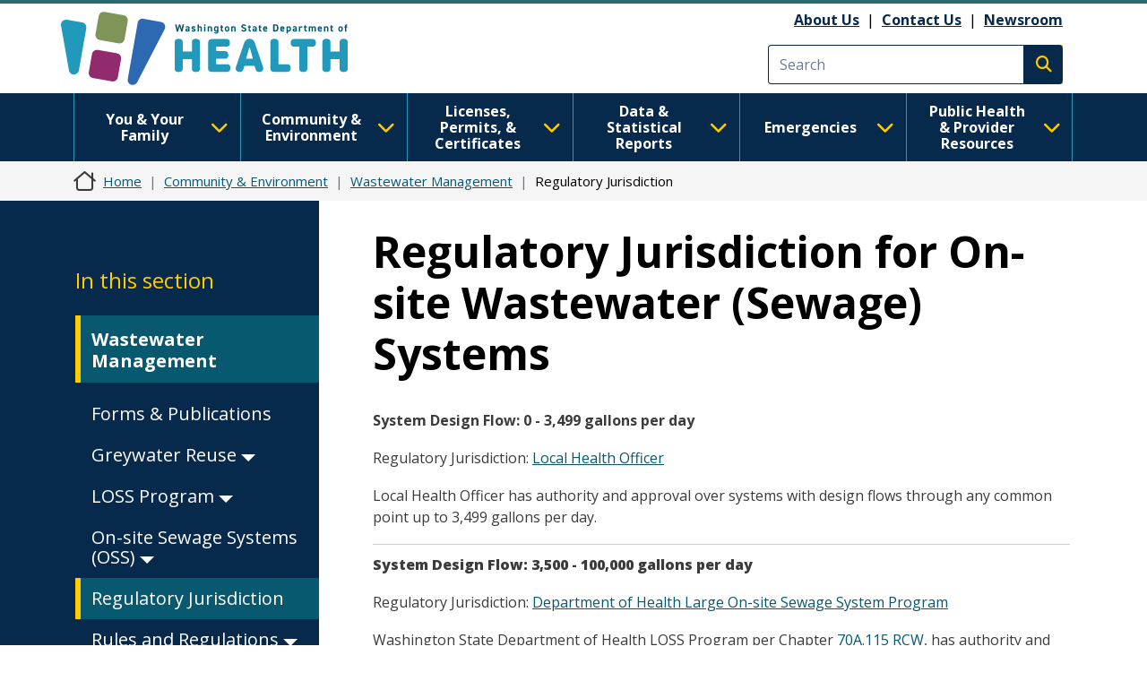

--- FILE ---
content_type: text/css; charset=utf-8
request_url: https://fonts.googleapis.com/css2?family=Gayathri:wght@100;400;700&display=swap
body_size: -206
content:
/* malayalam */
@font-face {
  font-family: 'Gayathri';
  font-style: normal;
  font-weight: 100;
  font-display: swap;
  src: url(https://fonts.gstatic.com/s/gayathri/v20/MCoWzAb429DbBilWLLhcyoTYAtoDyW7eoA.woff2) format('woff2');
  unicode-range: U+0307, U+0323, U+0951-0952, U+0964-0965, U+0D00-0D7F, U+1CDA, U+1CF2, U+200C-200D, U+20B9, U+25CC, U+A830-A832;
}
/* latin */
@font-face {
  font-family: 'Gayathri';
  font-style: normal;
  font-weight: 100;
  font-display: swap;
  src: url(https://fonts.gstatic.com/s/gayathri/v20/MCoWzAb429DbBilWLLhcypzYAtoDyW4.woff2) format('woff2');
  unicode-range: U+0000-00FF, U+0131, U+0152-0153, U+02BB-02BC, U+02C6, U+02DA, U+02DC, U+0304, U+0308, U+0329, U+2000-206F, U+20AC, U+2122, U+2191, U+2193, U+2212, U+2215, U+FEFF, U+FFFD;
}
/* malayalam */
@font-face {
  font-family: 'Gayathri';
  font-style: normal;
  font-weight: 400;
  font-display: swap;
  src: url(https://fonts.gstatic.com/s/gayathri/v20/MCoQzAb429DbBilWLLAn-p7SBfgB-W8.woff2) format('woff2');
  unicode-range: U+0307, U+0323, U+0951-0952, U+0964-0965, U+0D00-0D7F, U+1CDA, U+1CF2, U+200C-200D, U+20B9, U+25CC, U+A830-A832;
}
/* latin */
@font-face {
  font-family: 'Gayathri';
  font-style: normal;
  font-weight: 400;
  font-display: swap;
  src: url(https://fonts.gstatic.com/s/gayathri/v20/MCoQzAb429DbBilWLLA_-p7SBfgB.woff2) format('woff2');
  unicode-range: U+0000-00FF, U+0131, U+0152-0153, U+02BB-02BC, U+02C6, U+02DA, U+02DC, U+0304, U+0308, U+0329, U+2000-206F, U+20AC, U+2122, U+2191, U+2193, U+2212, U+2215, U+FEFF, U+FFFD;
}
/* malayalam */
@font-face {
  font-family: 'Gayathri';
  font-style: normal;
  font-weight: 700;
  font-display: swap;
  src: url(https://fonts.gstatic.com/s/gayathri/v20/MCoXzAb429DbBilWLLiE34vnJ_Urw2bmmR8.woff2) format('woff2');
  unicode-range: U+0307, U+0323, U+0951-0952, U+0964-0965, U+0D00-0D7F, U+1CDA, U+1CF2, U+200C-200D, U+20B9, U+25CC, U+A830-A832;
}
/* latin */
@font-face {
  font-family: 'Gayathri';
  font-style: normal;
  font-weight: 700;
  font-display: swap;
  src: url(https://fonts.gstatic.com/s/gayathri/v20/MCoXzAb429DbBilWLLiE34v_J_Urw2bm.woff2) format('woff2');
  unicode-range: U+0000-00FF, U+0131, U+0152-0153, U+02BB-02BC, U+02C6, U+02DA, U+02DC, U+0304, U+0308, U+0329, U+2000-206F, U+20AC, U+2122, U+2191, U+2193, U+2212, U+2215, U+FEFF, U+FFFD;
}


--- FILE ---
content_type: text/javascript
request_url: https://doh.wa.gov/themes/drupalbase_custom/assets/js/breakpoints.js?t8s3r8
body_size: 250
content:
(function ($, Drupal, drupalSettings) {
	'use strict';
	Drupal.behaviors.breakpoints = {
		attach: function (context, settings) {
			/*Breakpoint control for certain elements*/
			var width = $(window).width();
			var wantlarge = $('#i-want-to-label-large');
			var wantsmall = $('#i-want-to-label-small');
			var wantblock = $('#i-want-to-collapse-block');
			var moreinfobutton = $('#more-info-button');
			var moreinfoblock = $('#more-info-collapse-block');
			if (width >= 992) {
				$('.break-md-control').attr('aria-hidden','true');
				$('.break-lg-control').attr('aria-hidden','false');
				$('.break-md-control').css('display','none');
				$('.break-lg-control').css('display','block');
			}
			if (width < 992) {
				$(wantlarge).attr('aria-hidden', 'true');
				$(wantlarge).addClass('sr-only');
				$(wantsmall).removeAttr('aria-hidden');
				$(wantsmall).removeClass('sr-only');
				$(wantblock).addClass('collapse');
				$(wantblock).removeClass('show');
				$(moreinfobutton).removeAttr('aria-hidden');
				$(moreinfobutton).removeClass('sr-only');
				$(moreinfoblock).addClass('collapse');
				$(moreinfoblock).removeClass('show');
				$('.break-md-control').attr('aria-hidden','false');
				$('.break-lg-control').attr('aria-hidden','true');
				$('.break-md-control').css('display','block');
				$('.break-lg-control').css('display','none');
					
			}
			$(window).on('resize', function() {
				var win = $(this);
				var wantlarge = $('#i-want-to-label-large');
				var wantsmall = $('#i-want-to-label-small');
				if (win.width() >= 992) {
					$(wantlarge).removeAttr('aria-hidden');
					$(wantlarge).removeClass('sr-only');
					$(wantsmall).attr('aria-hidden', 'true');
					$(wantsmall).addClass('sr-only');
					$(wantblock).removeClass('collapse');
					$(wantblock).removeClass('in');
					$(wantblock).removeAttr('aria-hidden');
					$(wantblock).removeAttr('style');
					$(wantblock).addClass('show');

					$(moreinfobutton).attr('aria-hidden', 'true');
					$(moreinfobutton).addClass('sr-only');
					$(moreinfoblock).removeClass('collapse');
					$(moreinfoblock).removeClass('in');
					$(moreinfoblock).removeAttr('aria-hidden');
					$(moreinfoblock).removeAttr('style');
					$(moreinfoblock).addClass('show');

					$('.break-md-control').attr('aria-hidden','true');
				$('.break-lg-control').attr('aria-hidden','false');
				$('.break-md-control').css('display','none');
				$('.break-lg-control').css('display','block');

				}
				if (win.width() < 992) {
					$(wantlarge).attr('aria-hidden', 'true');
					$(wantlarge).addClass('sr-only');
					$(wantsmall).removeAttr('aria-hidden');
					$(wantsmall).removeClass('sr-only');
					$(wantblock).removeClass('show');
					$(wantblock).addClass('collapse');	
					$(moreinfobutton).removeAttr('aria-hidden');
					$(moreinfobutton).removeClass('sr-only');
					$(moreinfoblock).addClass('collapse');
					$(moreinfoblock).removeClass('show');
					$('.break-md-control').attr('aria-hidden','false');
				$('.break-lg-control').attr('aria-hidden','true');
				$('.break-md-control').css('display','block');
				$('.break-lg-control').css('display','none');
				}
			});
			
		}
	}
})(jQuery, Drupal, drupalSettings);